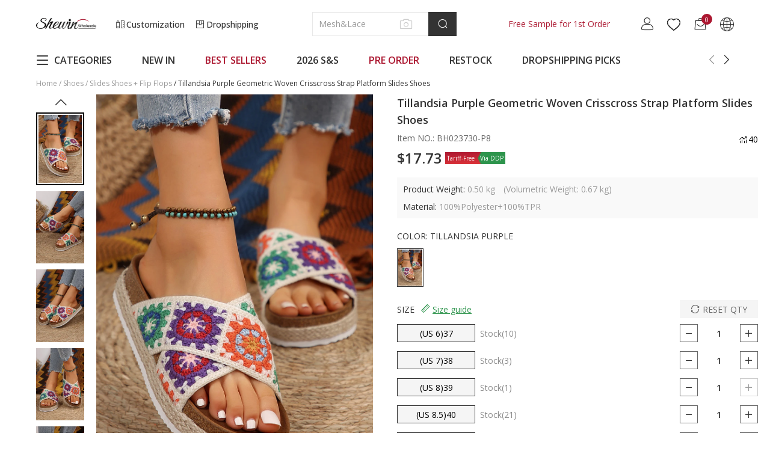

--- FILE ---
content_type: text/html; charset=UTF-8
request_url: https://www.shewin.com/h-dropship-shopList?json=1&is_group=1&_=1768978178775
body_size: -179
content:
{"status":true,"msg":"success","data":[]}